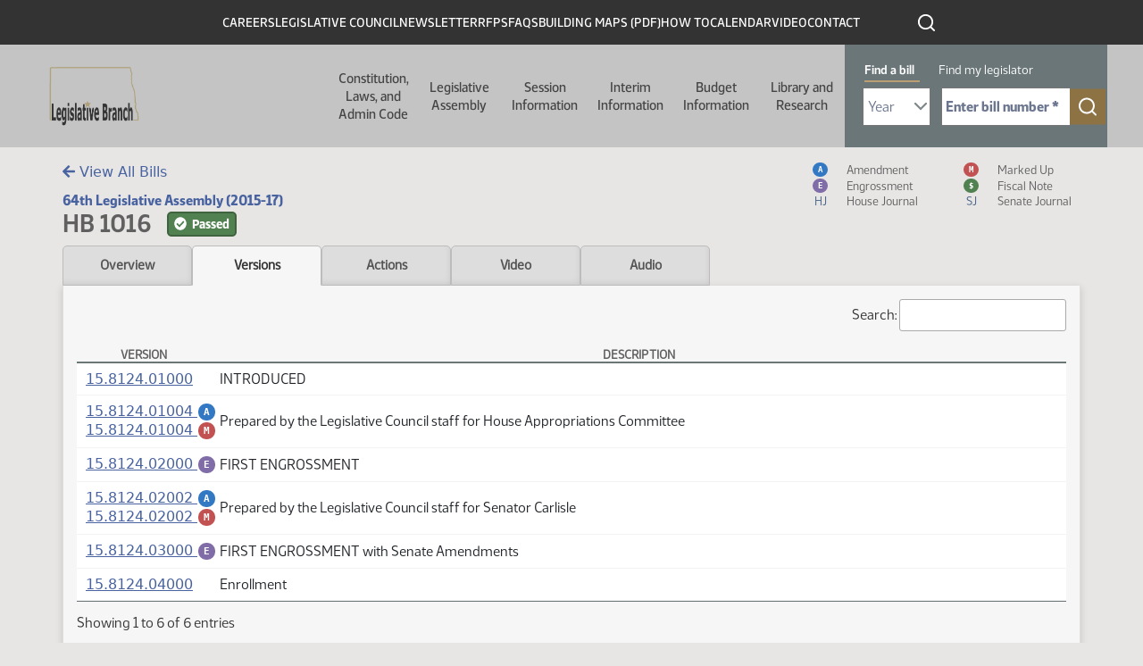

--- FILE ---
content_type: text/html; charset=UTF-8
request_url: https://ndlegis.gov/assembly/64-2015/regular/bill-index/bi1016.html
body_size: 76443
content:
<html lang="en" dir="ltr" class="h-100">
  <head>
    <!--
    /**
    * @license
    * MyFonts Webfont Build ID 587915
    *
    * The fonts listed in this notice are subject to the End User License
    * Agreement(s) entered into by the website owner. All other parties are
    * explicitly restricted from using the Licensed Webfonts(s).
    *
    * You may obtain a valid license from one of MyFonts official sites.
    * http://www.fonts.com
    * http://www.myfonts.com
    * http://www.linotype.com
    *
    */
    -->
    <link rel="stylesheet" type="text/css" href="/themes/custom/legis_nd/fonts/MyFontsWebfontsKit.css">
    <link rel="stylesheet" media="all" href="/sites/default/files/css/css_Dqq_6KSdEgjRbAixR2FgAxHFQhICMaYdKnp0caz-Prg.css?delta=0&amp;language=en&amp;theme=legis_nd&amp;include=[base64]">
<link rel="stylesheet" media="all" href="/sites/default/files/css/css_LQV3RbKBPJVZDW2J2FY0-BaQCZcHICALDFttnaWsXJ8.css?delta=1&amp;language=en&amp;theme=legis_nd&amp;include=[base64]">
<link rel="stylesheet" media="all" href="https://cdn.jsdelivr.net/npm/accordion-js@3/dist/accordion.min.css">
<link rel="stylesheet" media="all" href="/sites/default/files/css/css_bGbDltLAK7kj_1McKnfOoR6SOYOH6BIV1r_KFYEBNVE.css?delta=3&amp;language=en&amp;theme=legis_nd&amp;include=[base64]">
<link rel="stylesheet" media="all" href="/sites/default/files/css/css_U4duOISQsL3cZbApgp0U99wWjH97RtzSSQlIGmx2oa8.css?delta=4&amp;language=en&amp;theme=legis_nd&amp;include=[base64]">

    
    <meta charset="utf-8">
<noscript><style>form.antibot * :not(.antibot-message) { display: none !important; }</style>
</noscript>


<meta name="Generator" content="Drupal 10 (https://www.drupal.org)">
<meta name="MobileOptimized" content="width">
<meta name="HandheldFriendly" content="true">
<meta name="viewport" content="width=device-width, initial-scale=1.0">
<link rel="icon" href="/sites/default/files/favicon_0_0.ico" type="image/vnd.microsoft.icon">
<link rel="canonical" href="https://ndlegis.gov/content/application-template">
<link rel="shortlink" href="https://ndlegis.gov/node/41758">


    <title>HB 1016 - Versions | North Dakota Legislative Branch</title>
    <link rel="canonical" href="https://ndlegis.govassembly/64-2015/regular/bill-index/bi1016.html">
    <meta property="og:title" content= "HB 1016 - Versions"/>
    <meta property="og:type" content="article" />
    <meta property="og:url" content= "https://ndlegis.govassembly/64-2015/regular/bill-index/bi1016.html" />
    <meta property="og:description" content = "A list of versions regarding HB 1016" />
    
            <meta property="og:image" content="https://ndlegis.gov/sites/default/files/inline-images/nd-legis-og.png" />
            <meta property="og:image:alt" content="Image of the Legislative Council Logo" />
        

    





    
  <script src="/sites/default/files/hotjar/hotjar.script.js?0"></script>
<script type="application/json" data-drupal-selector="drupal-settings-json">{"path":{"baseUrl":"\/","pathPrefix":"","currentPath":"node\/41758","currentPathIsAdmin":false,"isFront":false,"currentLanguage":"en"},"pluralDelimiter":"\u0003","suppressDeprecationErrors":true,"gtag":{"tagId":"","consentMode":false,"otherIds":[],"events":[],"additionalConfigInfo":[]},"ajaxPageState":{"libraries":"[base64]","theme":"legis_nd","theme_token":null},"ajaxTrustedUrl":[],"gtm":{"tagId":null,"settings":{"data_layer":"dataLayer","include_classes":false,"allowlist_classes":"google\nnonGooglePixels\nnonGoogleScripts\nnonGoogleIframes","blocklist_classes":"customScripts\ncustomPixels","include_environment":false,"environment_id":"","environment_token":""},"tagIds":["GTM-T47XKTC"]},"data":{"extlink":{"extTarget":true,"extTargetAppendNewWindowDisplay":true,"extTargetAppendNewWindowLabel":"(opens in a new window)","extTargetNoOverride":false,"extNofollow":false,"extTitleNoOverride":false,"extNoreferrer":true,"extFollowNoOverride":false,"extClass":"ext","extLabel":"(link is external)","extImgClass":false,"extSubdomains":true,"extExclude":"","extInclude":"","extCssExclude":"","extCssInclude":"","extCssExplicit":"","extAlert":true,"extAlertText":"You are now leaving this website and entering an external site created, operated, and maintained by another organization.","extHideIcons":false,"mailtoClass":"mailto","telClass":"","mailtoLabel":"(link sends email)","telLabel":"(link is a phone number)","extUseFontAwesome":false,"extIconPlacement":"append","extPreventOrphan":false,"extFaLinkClasses":"fa fa-external-link","extFaMailtoClasses":"fa fa-envelope-o","extAdditionalLinkClasses":"","extAdditionalMailtoClasses":"","extAdditionalTelClasses":"","extFaTelClasses":"fa fa-phone","allowedDomains":[],"extExcludeNoreferrer":""}},"dmbNotificationEntities":{"11":{"content":"\u003Cdiv class=\u0022dmb-notification\u0022 dmb-notification-id=\u002211\u0022 dmb-cookie-expiration=\u0022365\u0022 dmb-auto-dismiss=\u00220\u0022 dmb-dismiss-time=\u002215\u0022\u003E\u003Cdiv class=\u0022dmb-notification-content\u0022\u003E\n      \u003Cdiv class=\u0022field field--name-field-p-content field--type-entity-reference-revisions field--label-hidden field__items\u0022\u003E\n              \u003Cdiv class=\u0022field__item\u0022\u003E  \u003Cdiv class=\u0022paragraph paragraph--type--wysiwyg paragraph--view-mode--default\u0022\u003E\n          \n            \u003Cdiv class=\u0022clearfix text-formatted field field--name-field-wysiwgy-text-area field--type-text-with-summary field--label-hidden field__item\u0022\u003E\u003Cp\u003E\u003Cstrong\u003EWe\u0027re expanding! Now hiring several staff positions. Click on \u0022CAREERS\u0022 above to view postings.\u003C\/strong\u003E\u003C\/p\u003E\n\u003C\/div\u003E\n      \n      \u003C\/div\u003E\n\u003C\/div\u003E\n          \u003C\/div\u003E\n  \u003C\/div\u003E\n\u003Ca href=\u0022\u0022 class=\u0022close-dmb-notification\u0022\u003EClose notification\u003C\/a\u003E\u003C\/div\u003E\n","startTime":"2025-07-07T20:00:00+00:00","endTime":"2026-12-31T18:00:00+00:00","contentTypes":[],"sitewide":"1","pathLimit":[],"excluded":[],"id":"11"}},"dmbNotifications":{"dmb-notifications-ajax-wrapper":{"notificationWrapper":".dmb-notifications-ajax-wrapper","contentType":"page_with_view","contentPath":"\/content\/application-template","notificationType":""}},"user":{"uid":0,"permissionsHash":"df6389d2f7049f9a37366ab360a3dfa260def5aa995498caad2653c350120dc7"}}</script>
<script src="/sites/default/files/js/js_8KE6XhPbQw0jvp7CTOJEChOz0MT8_7k617rZ1MND6lc.js?scope=header&amp;delta=0&amp;language=en&amp;theme=legis_nd&amp;include=eJx1jVEKAjEMRC_Ubn-8T0m3IWRNm9JE2L29K4qi4M8wb3gwRdXNJ4xLKu8aN4sCjuahsjU24yKYG5oBYS4w05894O7C_ZrqvA2Q5YWBVOk0HSjRGb-8wAb799iCILHlXhOMIUeEdcXn4aPqrKz945BoAYnmx_lHdyS5U0M"></script>
<script src="/modules/contrib/google_tag/js/gtag.js?t96kzb"></script>
<script src="/modules/contrib/google_tag/js/gtm.js?t96kzb"></script>

  

            <link rel="stylesheet" href="/sites/default/files/static/bootstrap-5.1.3/css/bootstrap.css"/>
          <link rel="stylesheet" href="/sites/default/files/static/img/fontawesome/fontawesome-free-5.15.4-web/css/all.min.css"/>
          <link rel="stylesheet" href="/sites/default/files/static/datatables/dataTables.min.css"/>
          <link rel="stylesheet" href="/sites/default/files/static/css/static.css"/>

          <script src="/sites/default/files/static/js/jquery-3.6.0.min.js" type="text/javascript" charset="utf-8"></script>
            <script src="/sites/default/files/static/js/moment.min.js" type="text/javascript" charset="utf-8"></script>
          <script src="/sites/default/files/static/bootstrap-5.1.3/js/popper.min.js" type="text/javascript" charset="utf-8"></script>
          <script src="/sites/default/files/static/bootstrap-5.1.3/js/bootstrap.bundle.min.js" type="text/javascript" charset="utf-8"></script>
          <script src="/sites/default/files/static/img/fontawesome/fontawesome-free-5.15.4-web/js/all.min.js" type="text/javascript" charset="utf-8"></script>
          <script src="/sites/default/files/static/datatables/dataTables.min.js" type="text/javascript" charset="utf-8"></script>
          <script src="/sites/default/files/static/js/static.js" type="text/javascript" charset="utf-8"></script>
            <script>
                    var testimonyDeadline = '';
                    $(document).ready(function() {
                        // Set links on tabs and include search query on index link
                        var query = window.location.search.substring(1);
                        if (query) {
                            query = '?' + query;
                        }
                        $('#index-link').attr('href', $('#index-link').attr('href') + query + '#' + 1016);
                          $('.tab').each(function() {
                              var href = $(this).attr('href') + query;
                              $(this).attr('href', href);
                          });

                        initShowMore();
                        
                        // Hide header title/top bread crumbs
                        $('.region-breadcrumb').addClass('hide');

                        // Determine if testimony alert badge should be shown on Hearings tab
                        if (testimonyDeadline && $('#testimony-alert-badge').length > 0) {
                            var now = moment();
                            var deadline = moment(testimonyDeadline, "YYYY-MM-DD hh:mm");
                            if (deadline && now < deadline) {
                                $('#testimony-alert-badge').removeClass('hide');
                            }
                        }
                    });
                </script>

            

        </head>
  <body class="dmb-notification content-application-template path-node page-node-type-page-with-view   d-flex flex-column h-100">
        <a href="#main-content" class="visually-hidden focusable skip-link">
      Skip to main content
    </a>
    <noscript><iframe src="https://www.googletagmanager.com/ns.html?id=GTM-T47XKTC" height="0" width="0" style="display:none;visibility:hidden"></iframe></noscript>
      <div class="dialog-off-canvas-main-canvas d-flex flex-column h-100" data-off-canvas-main-canvas>
    

<a href="#main-content" class="visually-hidden focusable skip-link">
  Skip to main content
</a>

<header id="legis-site-header" aria-label="North Dakota State Legislature site header">
  <div class="container">
      <div class="region region-header">
    


<nav role="navigation" aria-labelledby="block-menu-header-1605643733-menu" id="block-header" class="block block-menu navigation menu--menu-header">
  

              <h2 id="block-menu-header-1605643733-menu" class="visually-hidden">Header</h2>

  
  
              <ul class="nav navbar-nav">
              
            
      <li class="nav-item">
        <a href="/careers" class="nav-link" data-drupal-link-system-path="careers">Careers</a>
              </li>
          
            
      <li class="nav-item">
        <a href="/legislative-council" class="nav-link" data-drupal-link-system-path="legislative-council">Legislative Council</a>
              </li>
          
            
      <li class="nav-item">
        <a href="/council-newsletter" class="nav-link" data-drupal-link-system-path="node/49732">Newsletter</a>
              </li>
          
            
      <li class="nav-item">
        <a href="/rfps" class="nav-link" data-drupal-link-system-path="rfps">RFPs</a>
              </li>
          
            
      <li class="nav-item">
        <a href="/faq" class="nav-link" data-drupal-link-system-path="faq">FAQs</a>
              </li>
          
            
      <li class="nav-item">
        <a href="/sites/default/files/resource/miscellaneous/capitolbuildingmap_1.pdf" class="nav-link">Building Maps (PDF)</a>
              </li>
          
            
      <li class="nav-item">
        <a href="/how-to" class="nav-link" data-drupal-link-system-path="node/49819">How To</a>
              </li>
          
            
      <li class="nav-item">
        <a href="/calendar" class="nav-link" data-drupal-link-system-path="calendar">Calendar</a>
              </li>
          
            
      <li class="nav-item">
        <a href="https://video.ndlegis.gov/" class="nav-link">Video</a>
              </li>
          
            
      <li class="nav-item">
        <a href="/contact-us" class="nav-link" data-drupal-link-system-path="node/41369">Contact</a>
              </li>
        </ul>
  


</nav>

<div id="block-topblackheaderbarsearchicon" class="block block-block-content block-block-content06716f38-ae21-47b4-9271-4948f7d77105">
  
    
      
            <div class="clearfix text-formatted field field--name-body field--type-text-with-summary field--label-hidden field__item"><a href="/search" outline: solid><img class="icon icon-search-white" src="/themes/custom/legis_nd/images/ico-search-white.svg" alt="click to search this site"></a></div>
      
  </div>

  </div>

  </div>

    <nav class="navbar navbar-expand-lg   " aria-labelledby="main-header-with-search" id="main-header-with-search">
    <div class="container-fluid m-0 p-0 row mx-auto">
      <div class="col-auto p-0">
        <div class="region region-nav-branding">
    <div id="block-legis-nd-branding" class="block block-system block-system-branding-block">
  
    
  <div class="navbar-brand d-flex align-items-center">

    <a href="/" title="Home" rel="home" class="site-logo d-block">
    <img src="/sites/default/files/nd-legis-logo.png" alt="Home">
  </a>
  
  <div>
    
      </div>
</div>
</div>

  </div>

      </div>

      <div class="col-3 col-md-auto">
        <button class="navbar-toggler collapsed" type="button" data-toggle="collapse" data-target="#navbarSupportedContent" aria-controls="navbarSupportedContent" aria-expanded="false" aria-label="Toggle navigation">
          <span class="navbar-toggler-icon"></span>
        </button>
      </div>

      <div class="collapse navbar-collapse col-12 col-md-auto p-0 justify-content-end" id="navbarSupportedContent">
        <div class="nav-wrapper">
          <div class="container">
              <div class="region region-nav-main">
    


<nav role="navigation" aria-labelledby="block-main-1412436324-menu" id="block-legis-nd-main-menu" class="block block-menu navigation menu--main">
  

              <h2 id="block-main-1412436324-menu" class="visually-hidden">Main navigation</h2>

  
  

  <ul data-region="nav_main" class="menu menu-- nav navbar-nav">
                <li class="offset-left-50 parent width-half expanded dropdown">
        <button href="" class="dropdown-toggle" data-toggle="dropdown" aria-haspopup="true" aria-controls="dropdown-menu-1">Constitution, Laws, and Admin Code <span class="caret"></span></button>
        
                  <div id="dropdown-menu-1" class="dropdown-menu dropdown-fullwidth" role="menu">
            
  
    <div class="menu_link_content menu-link-contentmain view-mode-default menu-dropdown menu-dropdown-0 menu-type-default">
              

  <div class="layout layout--twocol-section layout--twocol-section--50-50 row">

                                      <div class="layout__region layout__region--first order-2 order-lg-1" role="complementary" aria-labelledby="comp-title-752244588">
          <h2 id="comp-title-752244588" class="visually-hidden">
            Related resources for this section comp-title-752244588
          </h2>
          


<nav role="navigation" aria-labelledby="block-main-700856759-menu" class="hide-parent block block-menu navigation menu--main">
  

              <h2 id="block-main-700856759-menu" class="visually-hidden">Constitution Left Column</h2>

  
  

  <ul class="menu menu-- nav navbar-nav">
                <li>
        <a href="/constitution">Constitution <span class="caret"></span></a>

        
              </li>
                <li>
        <a href="/general-information/north-dakota-century-code/index.html">Century Code <span class="caret"></span></a>

        
              </li>
                <li>
        <a href="/legislative-histories/session-laws">Session Laws <span class="caret"></span></a>

        
              </li>
      </ul>


</nav>


        </div>
          
                      <div class="layout__region layout__region--second order-1 order-lg-2">
          


<nav role="navigation" aria-labelledby="block-main-1780045439-menu" class="hide-parent block block-menu navigation menu--main">
  

              <h2 id="block-main-1780045439-menu" class="visually-hidden">Constitution Right Column</h2>

  
  

  <ul class="menu menu-- nav navbar-nav">
                <li>
        <a href="/agency-rules/north-dakota-administrative-code/index.html">Administrative Code <span class="caret"></span></a>

        
              </li>
                <li>
        <a href="/administrative-rules-supplements">Administrative Rules Supplements <span class="caret"></span></a>

        
              </li>
                <li>
        <a href="/files/resource/miscellaneous/adminrulesdraftingmanual.pdf">Administrative Rules Drafting Manual <span class="caret"></span></a>

        
              </li>
                <li>
        <a href="https://attorneygeneral.nd.gov/attorney-generals-office/manuals-for-state-and-local-government-agencies/">Attorney General's Administrative Manual (External Site) <span class="caret"></span></a>

        
              </li>
      </ul>


</nav>


        </div>
          
  </div>

      </div>




          </div>
              </li>
                <li class="parent width-full offset-left-272 expanded dropdown">
        <button href="" class="dropdown-toggle" data-toggle="dropdown" aria-haspopup="true" aria-controls="dropdown-menu-2">Legislative Assembly <span class="caret"></span></button>
        
                  <div id="dropdown-menu-2" class="dropdown-menu dropdown-fullwidth" role="menu">
            
  
    <div class="menu_link_content menu-link-contentmain view-mode-default menu-dropdown menu-dropdown-0 menu-type-default">
                <div class="layout layout--threecol-section layout--threecol-section--33-34-33">

          <div class="layout__region layout__region--first">
        


<nav role="navigation" aria-labelledby="block-main-368340905-menu" class="block block-menu navigation menu--main">
  

        <h2 id="block-main-368340905-menu">Current Legislator Information</h2>

  
  

  <ul class="menu menu-- nav navbar-nav">
                <li>
        <a href="/assembly/69-2025/regular/members">Members <span class="caret"></span></a>

        
              </li>
                <li>
        <a href="/districts/2025-2032">Legislative Districts <span class="caret"></span></a>

        
              </li>
      </ul>


</nav>




<nav role="navigation" aria-labelledby="block-main-1432421109-menu" class="block block-menu navigation menu--main">
  

        <h2 id="block-main-1432421109-menu">Historical Legislator Information</h2>

  
  

  <ul class="menu menu-- nav navbar-nav">
                <li>
        <a href="/biographies">Members <span class="caret"></span></a>

        
              </li>
                <li>
        <a href="/districts">Legislative Districts <span class="caret"></span></a>

        
              </li>
      </ul>


</nav>


      </div>
    
          <div class="layout__region layout__region--second">
        


<nav role="navigation" aria-labelledby="block-main-1165645729-menu" class="block block-menu navigation menu--main">
  

        <h2 id="block-main-1165645729-menu">Contact Information</h2>

  
  

  <ul class="menu menu-- nav navbar-nav">
                <li>
        <a href="/legend/constituent/views/public/contact_legislator/">Constituent Views <span class="caret"></span></a>

        
              </li>
                <li>
        <a href="/legend/constituent/districts/public/find_my_legislator/">Find My Legislator <span class="caret"></span></a>

        
              </li>
                <li>
        <a href="/sites/default/files/resource/contact-my-legislators/2025senateroster.pdf">Senators <span class="caret"></span></a>

        
              </li>
                <li>
        <a href="/sites/default/files/resource/contact-my-legislators/2025houseroster.pdf">Representatives <span class="caret"></span></a>

        
              </li>
                <li>
        <a href="/legislator-photo-request">Legislator Photo Request Form <span class="caret"></span></a>

        
              </li>
      </ul>


</nav>


      </div>
    
          <div class="layout__region layout__region--third">
        


<nav role="navigation" aria-labelledby="block-main-1873404932-menu" class="block block-menu navigation menu--main">
  

        <h2 id="block-main-1873404932-menu">Other Assemblies</h2>

  
  

  <ul class="menu menu-- nav navbar-nav">
                <li>
        <a href="/assembly/70-2027/regular">2027-28 (70th) (Next) <span class="caret"></span></a>

        
              </li>
                <li>
        <a href="/assembly/69-2025/regular">2025-26 (69th) (Current) <span class="caret"></span></a>

        
              </li>
                <li>
        <a href="/assembly/68-2023/regular">2023-24 (68th) <span class="caret"></span></a>

        
              </li>
                <li>
        <a href="/assembly/67-2021/regular">2021-22 (67th) <span class="caret"></span></a>

        
              </li>
                <li>
        <a href="/assembly/66-2019/regular">2019-20 (66th) <span class="caret"></span></a>

        
              </li>
                <li>
        <a href="/assembly/65-2017/regular">2017-18 (65th) <span class="caret"></span></a>

        
              </li>
                <li>
        <a href="/assembly/64-2015/regular">2015-16 (64th) <span class="caret"></span></a>

        
              </li>
                <li>
        <a href="/assembly/63-2013/regular">2013-14 (63rd) <span class="caret"></span></a>

        
              </li>
                <li>
        <a href="/assembly/62-2011/regular">2011-12 (62nd) <span class="caret"></span></a>

        
              </li>
                <li>
        <a href="/assembly/61-2009/regular">2009-10 (61st) <span class="caret"></span></a>

        
              </li>
                <li>
        <a href="/assembly">All Assemblies <span class="caret"></span></a>

        
              </li>
      </ul>


</nav>


      </div>
    
  </div>
  <div class="layout layout--onecol">
    <div>
      
    </div>
  </div>

      </div>




          </div>
              </li>
                <li class="parent width-full offset-left-394 expanded dropdown">
        <button href="" class="dropdown-toggle" data-toggle="dropdown" aria-haspopup="true" aria-controls="dropdown-menu-3">Session Information <span class="caret"></span></button>
        
                  <div id="dropdown-menu-3" class="dropdown-menu dropdown-fullwidth" role="menu">
            
  
    <div class="menu_link_content menu-link-contentmain view-mode-default menu-dropdown menu-dropdown-0 menu-type-default">
                <div class="layout layout--threecol-section layout--threecol-section--33-34-33">

          <div class="layout__region layout__region--first">
        


<nav role="navigation" aria-labelledby="block-main-604507647-menu" class="block block-menu navigation menu--main">
  

        <h2 id="block-main-604507647-menu">Session Home</h2>

  
  

  <ul class="menu menu-- nav navbar-nav">
                <li>
        <a href="/assembly/69-2025/regular">69th Legislative Assembly - Regular Session <span class="caret"></span></a>

        
              </li>
                <li>
        <a href="/assembly/69-2025/special">69th Legislative Assembly - Special Session <span class="caret"></span></a>

        
              </li>
      </ul>


</nav>




<nav role="navigation" aria-labelledby="block-main-71990694-menu" class="block block-menu navigation menu--main">
  

        <h2 id="block-main-71990694-menu">Orientation and Organization</h2>

  
  

  <ul class="menu menu-- nav navbar-nav">
                <li>
        <a href="/sites/default/files/resource/69-2025/miscellaneous/organizational-session-agenda.pdf">Organizational Session Agenda <span class="caret"></span></a>

        
              </li>
                <li>
        <a href="/sites/default/files/resource/69-2025/miscellaneous/employee-orientation-agenda.pdf">Employee Orientation Agenda <span class="caret"></span></a>

        
              </li>
      </ul>


</nav>




<nav role="navigation" aria-labelledby="block-main-169759135-menu" class="block block-menu navigation menu--main">
  

        <h2 id="block-main-169759135-menu">Session Information</h2>

  
  

  <ul class="menu menu-- nav navbar-nav">
                <li>
        <a href="/sites/default/files/resource/70-2027/legislative-deadlines/2027-legislative-deadlines.pdf">Deadlines <span class="caret"></span></a>

        
              </li>
                <li>
        <a href="/sites/default/files/resource/69-2025/legislative-rules/rules25a.pdf">Rules - Regular Session <span class="caret"></span></a>

        
              </li>
                <li>
        <a href="/sites/default/files/resource/69-2025/miscellaneous/ssrules25a.pdf">Rules - Special Session <span class="caret"></span></a>

        
              </li>
                <li>
        <a href="/sites/default/files/resource/68-2023/miscellaneous/23.9424.01000.pdf">Ethics <span class="caret"></span></a>

        
              </li>
                <li>
        <a href="/order-of-business">Order of Business <span class="caret"></span></a>

        
              </li>
                <li>
        <a href="/workplace-harassment-policy">Workplace Harassment Policy <span class="caret"></span></a>

        
              </li>
                <li>
        <a href="/sites/default/files/resource/69-2025/miscellaneous/executive-order-2025-09-special-session.pdf">Special Session - Executive Order <span class="caret"></span></a>

        
              </li>
                <li>
        <a href="/sites/default/files/resource/69-2025/miscellaneous/house-tentative-agenda-012126.pdf">Special Session - House - 1st Day Agenda <span class="caret"></span></a>

        
              </li>
                <li>
        <a href="/sites/default/files/resource/69-2025/miscellaneous/senate-tentative-agenda-012126.pdf">Special Session - Senate - 1st Day Agenda <span class="caret"></span></a>

        
              </li>
                <li>
        <a href="/assembly/69-2025/special/bills-submitted-legislative-management-2026-special-session">Bills Submitted to the Legislative Management for the 2026 Special Session <span class="caret"></span></a>

        
              </li>
      </ul>


</nav>




<nav role="navigation" aria-labelledby="block-main-796753724-menu" class="block block-menu navigation menu--main">
  

        <h2 id="block-main-796753724-menu">Presession Information</h2>

  
  

  <ul class="menu menu-- nav navbar-nav">
                <li>
        <a href="/sites/default/files/resource/committee-memorandum/25.9280.01000.pdf">Recommendation of the ND Uniform Laws Commission <span class="caret"></span></a>

        
              </li>
                <li>
        <a href="/sites/default/files/resource/69-2025/miscellaneous/prefiled-list.pdf">Prefiled Bills <span class="caret"></span></a>

        
              </li>
                <li>
        <a href="/legislative-drafting-manual">Legislative Drafting Manual <span class="caret"></span></a>

        
              </li>
      </ul>


</nav>


      </div>
    
          <div class="layout__region layout__region--second">
        


<nav role="navigation" aria-labelledby="block-main-1858754033-menu" class="block block-menu navigation menu--main">
  

        <h2 id="block-main-1858754033-menu">Bill Information</h2>

  
  

  <ul class="menu menu-- nav navbar-nav">
                <li>
        <a href="/assembly/69-2025/regular/subject-index/major-topic.html">Major Topic Index - Regular Session <span class="caret"></span></a>

        
              </li>
                <li>
        <a href="/assembly/69-2025/special/subject-index/major-topic.html">Major Topic Index - Special Session <span class="caret"></span></a>

        
              </li>
                <li>
        <a href="/assembly/69-2025/regular/documents/bill-download.html">Measure Directory - Regular Session <span class="caret"></span></a>

        
              </li>
                <li>
        <a href="/assembly/69-2025/special/documents/bill-download.html">Measure Directory - Special Session <span class="caret"></span></a>

        
              </li>
                <li>
        <a href="/legislative-bill-tracking-system">Bill Tracking System <span class="caret"></span></a>

        
              </li>
                <li>
        <a href="/assembly/69-2025/bill-index.html">Bills and Resolutions <span class="caret"></span></a>

        
              </li>
                <li>
        <a href="/assembly/69-2025/bill-index.html?session-type=Special">Bills and Resolutions - Special Session <span class="caret"></span></a>

        
              </li>
                <li>
        <a href="/assembly/69-2025/regular/journals/journal-index.html">Journals - Regular Session <span class="caret"></span></a>

        
              </li>
                <li>
        <a href="/assembly/69-2025/special/journals/journal-index.html">Journals - Special Session <span class="caret"></span></a>

        
              </li>
                <li>
        <a href="/assembly/69-2025/regular/journals/floor_introductions.html">Bills Introduced on the Floor - Regular Session <span class="caret"></span></a>

        
              </li>
                <li>
        <a href="/assembly/69-2025/special/journals/floor_introductions.html">Bills Introduced on the Floor - Special Session <span class="caret"></span></a>

        
              </li>
      </ul>


</nav>




<nav role="navigation" aria-labelledby="block-main-918896295-menu" class="block block-menu navigation menu--main">
  

        <h2 id="block-main-918896295-menu">Postsession Information</h2>

  
  

  <ul class="menu menu-- nav navbar-nav">
                <li>
        <a href="/sites/default/files/resource/68-2023/final-bill-status/2023finalbillstatus.pdf">Final Bill Status <span class="caret"></span></a>

        
              </li>
                <li>
        <a href="/sites/default/files/resource/69-2025/effective-dates-legislation/effective-dates-2025-legislation.pdf">Effective Dates of Legislation <span class="caret"></span></a>

        
              </li>
                <li>
        <a href="/assembly/69-2025/regular/2025-session-laws">Session Laws <span class="caret"></span></a>

        
              </li>
                <li>
        <a href="/files/resource/title-summaries/2023-title-summaries.pdf">Title Summaries <span class="caret"></span></a>

        
              </li>
                <li>
        <a href="/research-center/history">Bill Histories <span class="caret"></span></a>

        
              </li>
      </ul>


</nav>


      </div>
    
          <div class="layout__region layout__region--third">
        


<nav role="navigation" aria-labelledby="block-main-402203418-menu" class="block block-menu navigation menu--main">
  

        <h2 id="block-main-402203418-menu">Calendar &amp; Hearing Schedules</h2>

  
  

  <ul class="menu menu-- nav navbar-nav">
                <li>
        <a href="/legend/chamber_calendar/view/?chamber=H">House Floor <span class="caret"></span></a>

        
              </li>
                <li>
        <a href="/legend/chamber_calendar/view/?chamber=S">Senate Floor <span class="caret"></span></a>

        
              </li>
                <li>
        <a href="/assembly/69-2025/committee-hearings/hearing-index.html">Standing Committee Hearings - Regular Session <span class="caret"></span></a>

        
              </li>
                <li>
        <a href="/legend/committee/hearings/public-schedule/">Standing Committee Hearings - Special Session <span class="caret"></span></a>

        
              </li>
                <li>
        <a href="/assembly/69-2025/regular/calendar-reports/calendar-reports.html">Printable Daily Calendars - Regular Session <span class="caret"></span></a>

        
              </li>
                <li>
        <a href="/assembly/69-2025/special/calendar-reports/calendar-reports.html">Printable Daily Calendars - Special Session <span class="caret"></span></a>

        
              </li>
      </ul>


</nav>




<nav role="navigation" aria-labelledby="block-main-1118696963-menu" class="block block-menu navigation menu--main">
  

        <h2 id="block-main-1118696963-menu">Committees</h2>

  
  

  <ul class="menu menu-- nav navbar-nav">
                <li>
        <a href="/assembly/69-2025/committees">Regular Session <span class="caret"></span></a>

        
              </li>
                <li>
        <a href="/assembly/69-2025/special-committees">Special Session <span class="caret"></span></a>

        
              </li>
                <li>
        <a href="/assembly/69-2025/committees/interim">Interim <span class="caret"></span></a>

        
              </li>
                <li>
        <a href="/assembly/69-2025/regular/north-dakota-statutory-committees-contain-legislative-members">Statutory <span class="caret"></span></a>

        
              </li>
                <li>
        <a href="/assembly/69-2025/regular/committee-information/committee-inventory.html">Bills by Committee - Regular Session <span class="caret"></span></a>

        
              </li>
                <li>
        <a href="/assembly/69-2025/special/committee-information/committee-inventory.html">Bills by Committee - Special Session <span class="caret"></span></a>

        
              </li>
      </ul>


</nav>




<nav role="navigation" aria-labelledby="block-main-175752464-menu" class="block block-menu navigation menu--main">
  

        <h2 id="block-main-175752464-menu">Legislator Information</h2>

  
  

  <ul class="menu menu-- nav navbar-nav">
                <li>
        <a href="/assembly/69-2025/regular/members">Legislators - Regular Session <span class="caret"></span></a>

        
              </li>
                <li>
        <a href="/assembly/69-2025/special/members">Legislators - Special Session <span class="caret"></span></a>

        
              </li>
                <li>
        <a href="/assembly/69-2025/regular/sponsor-inquiry/index.html">Bill Sponsors - Regular Session <span class="caret"></span></a>

        
              </li>
                <li>
        <a href="/assembly/69-2025/special/sponsor-inquiry/index.html">Bill Sponsors - Special Session <span class="caret"></span></a>

        
              </li>
                <li>
        <a href="/legend/chamber_calendar/roll_call/view/">Roll Call Votes <span class="caret"></span></a>

        
              </li>
                <li>
        <a href="/assembly/69-2025/regular/member-video/index.html">Legislator Video <span class="caret"></span></a>

        
              </li>
                <li>
        <a href="/assembly/69-2025/regular/member-video/conflict-of-interest.html">Standing Committee Hearing Conflict of Interest - Regular Session <span class="caret"></span></a>

        
              </li>
                <li>
        <a href="/assembly/69-2025/special/member-video/conflict-of-interest.html">Standing Committee Hearing Conflict of Interest - Special Session <span class="caret"></span></a>

        
              </li>
                <li>
        <a href="/assembly/69-2025/regular/journals/journal-conflicts.html">Floor Session Conflict of Interest - Regular Session <span class="caret"></span></a>

        
              </li>
                <li>
        <a href="/assembly/69-2025/special/journals/journal-conflicts.html">Floor Session Conflict of Interest - Special Session <span class="caret"></span></a>

        
              </li>
      </ul>


</nav>


      </div>
    
  </div>
  <div class="layout layout--onecol">
    <div>
      
    </div>
  </div>

      </div>




          </div>
              </li>
                <li class="width-full offset-left-516 parent expanded dropdown">
        <button href="" class="dropdown-toggle" data-toggle="dropdown" aria-haspopup="true" aria-controls="dropdown-menu-4">Interim Information <span class="caret"></span></button>
        
                  <div id="dropdown-menu-4" class="dropdown-menu dropdown-fullwidth" role="menu">
            
  
    <div class="menu_link_content menu-link-contentmain view-mode-default menu-dropdown menu-dropdown-0 menu-type-default">
              

  <div class="layout layout--twocol-section layout--twocol-section--67-33 row">

                                      <div class="layout__region layout__region--first order-2 order-lg-1" role="complementary" aria-labelledby="comp-title-2073059043">
          <h2 id="comp-title-2073059043" class="visually-hidden">
            Related resources for this section comp-title-2073059043
          </h2>
          


<nav role="navigation" aria-labelledby="block-main-1043017609-menu" class="block block-menu navigation menu--main">
  

        <h2 id="block-main-1043017609-menu">Interim Information</h2>

  
  

  <ul class="menu menu-- nav navbar-nav">
                <li>
        <a href="/assembly/69-2025/committees/interim/administrative-rules-committee">Administrative Rules Committee <span class="caret"></span></a>

        
              </li>
                <li>
        <a href="/assembly/69-2025/committees/interim/advanced-nuclear-energy-committee">Advanced Nuclear Energy Committee <span class="caret"></span></a>

        
              </li>
                <li>
        <a href="/assembly/69-2025/committees/interim/agriculture-and-water-management-committee">Agriculture and Water Management Committee <span class="caret"></span></a>

        
              </li>
                <li>
        <a href="/assembly/69-2025/committees/interim/budget-section">Budget Section <span class="caret"></span></a>

        
              </li>
                <li>
        <a href="/assembly/69-2025/committees/interim/budget-section-education-and-environment-division">Budget Section - Education and Environment Division <span class="caret"></span></a>

        
              </li>
                <li>
        <a href="/assembly/69-2025/committees/interim/budget-section-government-operations-division">Budget Section - Government Operations Division <span class="caret"></span></a>

        
              </li>
                <li>
        <a href="/assembly/69-2025/committees/interim/budget-section-human-resources-division">Budget Section - Human Resources Division <span class="caret"></span></a>

        
              </li>
                <li>
        <a href="/assembly/69-2025/committees/interim/budget-section-leadership-division">Budget Section - Leadership Division <span class="caret"></span></a>

        
              </li>
                <li>
        <a href="/assembly/69-2025/committees/interim/child-custody-review-task-force">Child Custody Review Task Force <span class="caret"></span></a>

        
              </li>
                <li>
        <a href="/assembly/69-2025/committees/interim/education-committee">Education Committee <span class="caret"></span></a>

        
              </li>
                <li>
        <a href="/assembly/69-2025/committees/interim/emergency-response-services-committee">Emergency Response Services Committee <span class="caret"></span></a>

        
              </li>
                <li>
        <a href="/assembly/69-2025/committees/interim/employee-benefits-programs-committee">Employee Benefits Programs Committee <span class="caret"></span></a>

        
              </li>
                <li>
        <a href="/assembly/69-2025/committees/interim/energy-development-and-transmission-committee">Energy Development and Transmission Committee <span class="caret"></span></a>

        
              </li>
                <li>
        <a href="/assembly/69-2025/committees/interim/government-finance-committee">Government Finance Committee <span class="caret"></span></a>

        
              </li>
                <li>
        <a href="/assembly/69-2025/committees/interim/government-finance-regional-jail-study-subcommittee">Government Finance - Regional Jail Study Subcommittee <span class="caret"></span></a>

        
              </li>
                <li>
        <a href="/assembly/69-2025/committees/interim/government-finance-transportation-study-subcommittee">Government Finance - Transportation Study Subcommittee <span class="caret"></span></a>

        
              </li>
                <li>
        <a href="/assembly/69-2025/committees/interim/health-care-committee">Health Care Committee <span class="caret"></span></a>

        
              </li>
                <li>
        <a href="/assembly/69-2025/committees/interim/higher-education-funding-review-committee">Higher Education Funding Review Committee <span class="caret"></span></a>

        
              </li>
                <li>
        <a href="/assembly/69-2025/committees/interim/higher-education-institutions-committee">Higher Education Institutions Committee <span class="caret"></span></a>

        
              </li>
                <li>
        <a href="/assembly/69-2025/committees/interim/human-services-committee">Human Services Committee <span class="caret"></span></a>

        
              </li>
                <li>
        <a href="/assembly/69-2025/committees/interim/information-technology-committee">Information Technology Committee <span class="caret"></span></a>

        
              </li>
                <li>
        <a href="/assembly/69-2025/committees/interim/judiciary-committee">Judiciary Committee <span class="caret"></span></a>

        
              </li>
                <li>
        <a href="/assembly/69-2025/committees/interim/legacy-and-budget-stabilization-fund-advisory-board">Legacy and Budget Stabilization Fund Advisory Board <span class="caret"></span></a>

        
              </li>
                <li>
        <a href="/assembly/69-2025/committees/interim/legislative-audit-and-fiscal-review-committee">Legislative Audit and Fiscal Review Committee <span class="caret"></span></a>

        
              </li>
                <li>
        <a href="/assembly/69-2025/committees/interim/legislative-management">Legislative Management <span class="caret"></span></a>

        
              </li>
                <li>
        <a href="/assembly/69-2025/committees/interim/legislative-procedure-and-arrangements-committee">Legislative Procedure and Arrangements Committee <span class="caret"></span></a>

        
              </li>
                <li>
        <a href="/assembly/69-2025/committees/interim/legislative-task-force-government-efficiency">Legislative Task Force on Government Efficiency <span class="caret"></span></a>

        
              </li>
                <li>
        <a href="/assembly/69-2025/committees/interim/protection-and-victim-services-committee">Protection and Victim Services Committee <span class="caret"></span></a>

        
              </li>
                <li>
        <a href="/assembly/69-2025/committees/interim/rural-health-transformation-committee">Rural Health Transformation Committee <span class="caret"></span></a>

        
              </li>
                <li>
        <a href="/assembly/69-2025/committees/interim/special-education-funding-committee">Special Education Funding Committee <span class="caret"></span></a>

        
              </li>
                <li>
        <a href="/assembly/69-2025/committees/interim/tax-reform-and-relief-advisory-committee">Tax Reform and Relief Advisory Committee <span class="caret"></span></a>

        
              </li>
                <li>
        <a href="/assembly/69-2025/committees/interim/tribal-and-state-relations-committee">Tribal and State Relations Committee <span class="caret"></span></a>

        
              </li>
                <li>
        <a href="/assembly/69-2025/committees/interim/water-topics-overview-committee">Water Topics Overview Committee <span class="caret"></span></a>

        
              </li>
      </ul>


</nav>


        </div>
          
                      <div class="layout__region layout__region--second order-1 order-lg-2">
          


<nav role="navigation" aria-labelledby="block-main-1350944012-menu" class="block block-menu navigation menu--main">
  

        <h2 id="block-main-1350944012-menu">Additional Information</h2>

  
  

  <ul class="menu menu-- nav navbar-nav">
                <li>
        <a href="/sites/default/files/resource/69-2025/miscellaneous/2025-committee-structure.pdf">Committee Structure <span class="caret"></span></a>

        
              </li>
                <li>
        <a href="/sites/default/files/resource/69-2025/study-directives/27.9003.01000.pdf">Study Directives Under Consideration for the 2025-26 Interim <span class="caret"></span></a>

        
              </li>
                <li>
        <a href="/sites/default/files/resource/69-2025/study-directives/27.9003.02000.pdf">Study Directives Approved for the 2025-26 Interim <span class="caret"></span></a>

        
              </li>
      </ul>


</nav>




<nav role="navigation" aria-labelledby="block-main-842118926-menu" class="block block-menu navigation menu--main">
  

        <h2 id="block-main-842118926-menu">Interim Summaries</h2>

  
  

  <ul class="menu menu-- nav navbar-nav">
                <li>
        <a href="/assembly/69-2025/session-interim/committee-meeting-summary">Committee Meeting Summary <span class="caret"></span></a>

        
              </li>
                <li>
        <a href="/assembly/69-2025/session-interim/committee-memorandums">Committee Memorandums <span class="caret"></span></a>

        
              </li>
                <li>
        <a href="/assembly/69-2025/interim/interim-bill.html">Committee Bill Drafts <span class="caret"></span></a>

        
              </li>
                <li>
        <a href="/sites/default/files/resource/68-2023/legislative-management-final-reports/2025finalreport.pdf">Final Report <span class="caret"></span></a>

        
              </li>
      </ul>


</nav>




<nav role="navigation" aria-labelledby="block-main-97438401-menu" class="block block-menu navigation menu--main">
  

        <h2 id="block-main-97438401-menu">Interims</h2>

  
  

  <ul class="menu menu-- nav navbar-nav">
                <li>
        <a href="/assembly/69-2025/session-interim">2025-26 (69th) (Current) <span class="caret"></span></a>

        
              </li>
                <li>
        <a href="/assembly/68-2023/session-interim">2023-24 (68th) <span class="caret"></span></a>

        
              </li>
                <li>
        <a href="/assembly/67-2021/session-interim">2021-22 (67th) <span class="caret"></span></a>

        
              </li>
                <li>
        <a href="/assembly/session-interim">All Interims <span class="caret"></span></a>

        
              </li>
      </ul>


</nav>


        </div>
          
  </div>

      </div>




          </div>
              </li>
                <li class="parent width-full offset-left-671 expanded dropdown">
        <button href="" class="dropdown-toggle" data-toggle="dropdown" aria-haspopup="true" aria-controls="dropdown-menu-5">Budget Information <span class="caret"></span></button>
        
                  <div id="dropdown-menu-5" class="dropdown-menu dropdown-fullwidth" role="menu">
            
  
    <div class="menu_link_content menu-link-contentmain view-mode-default menu-dropdown menu-dropdown-0 menu-type-default">
                <div class="layout layout--threecol-section layout--threecol-section--33-34-33">

          <div class="layout__region layout__region--first">
        


<nav role="navigation" aria-labelledby="block-main-1828691754-menu" class="block block-menu navigation menu--main">
  

        <h2 id="block-main-1828691754-menu">State Budget Summaries</h2>

  
  

  <ul class="menu menu-- nav navbar-nav">
                <li>
        <a href="/budget-information">Budget Information <span class="caret"></span></a>

        
              </li>
                <li>
        <a href="/fiscal/budget-basics-information">Budget Basics <span class="caret"></span></a>

        
              </li>
                <li>
        <a href="/fiscal/state-budget-flowcharts">Budget Flowcharts <span class="caret"></span></a>

        
              </li>
                <li>
        <a href="/fiscal/budget-trends-presentations">Budget Trends Presentations <span class="caret"></span></a>

        
              </li>
                <li>
        <a href="/fiscal/finance-facts-pocket-guide">Finance Facts - Pocket Guide <span class="caret"></span></a>

        
              </li>
      </ul>


</nav>


      </div>
    
          <div class="layout__region layout__region--second">
        


<nav role="navigation" aria-labelledby="block-main-1203667105-menu" class="block block-menu navigation menu--main">
  

        <h2 id="block-main-1203667105-menu">State Budget Details</h2>

  
  

  <ul class="menu menu-- nav navbar-nav">
                <li>
        <a href="/fiscal/69-2025">2025-27 Biennium <span class="caret"></span></a>

        
              </li>
                <li>
        <a href="/fiscal/68-2023">2023-25 Biennium <span class="caret"></span></a>

        
              </li>
                <li>
        <a href="/fiscal/67-2021">2021-23 Biennium <span class="caret"></span></a>

        
              </li>
                <li>
        <a href="/fiscal">Historical Budgets <span class="caret"></span></a>

        
              </li>
                <li>
        <a href="/fiscal/agency">Agency Budgets <span class="caret"></span></a>

        
              </li>
      </ul>


</nav>


      </div>
    
          <div class="layout__region layout__region--third">
        


<nav role="navigation" aria-labelledby="block-main-571751079-menu" class="block block-menu navigation menu--main">
  

        <h2 id="block-main-571751079-menu">Revenues and Other Items</h2>

  
  

  <ul class="menu menu-- nav navbar-nav">
                <li>
        <a href="/fiscal/state-general-fund-revenues">State General Fund Revenues <span class="caret"></span></a>

        
              </li>
                <li>
        <a href="/fiscal/state-oil-and-gas-tax-revenues">State Oil and Gas Tax Revenues <span class="caret"></span></a>

        
              </li>
                <li>
        <a href="/fiscal/special-fund-analyses">Special Fund Analyses <span class="caret"></span></a>

        
              </li>
                <li>
        <a href="/fiscal/federal-funds-information">Federal Funds Information <span class="caret"></span></a>

        
              </li>
                <li>
        <a href="/fiscal/other-publications">Other Publications <span class="caret"></span></a>

        
              </li>
      </ul>


</nav>


      </div>
    
  </div>
  <div class="layout layout--onecol">
    <div>
      
    </div>
  </div>

      </div>




          </div>
              </li>
                <li class="offset-left-671 parent width-half expanded dropdown">
        <button href="" class="dropdown-toggle" data-toggle="dropdown" aria-haspopup="true" aria-controls="dropdown-menu-6">Library and Research <span class="caret"></span></button>
        
                  <div id="dropdown-menu-6" class="dropdown-menu dropdown-fullwidth" role="menu">
            
  
    <div class="menu_link_content menu-link-contentmain view-mode-default menu-dropdown menu-dropdown-0 menu-type-default">
              

  <div class="layout layout--twocol-section layout--twocol-section--50-50 row">

                                      <div class="layout__region layout__region--first order-2 order-lg-1" role="complementary" aria-labelledby="comp-title-165291270">
          <h2 id="comp-title-165291270" class="visually-hidden">
            Related resources for this section comp-title-165291270
          </h2>
          


<nav role="navigation" aria-labelledby="block-main-549331080-menu" class="block block-menu navigation menu--main">
  

              <h2 id="block-main-549331080-menu" class="visually-hidden">Library Column Left</h2>

  
  

  <ul class="menu menu-- nav navbar-nav">
                <li>
        <a href="/library-and-research/legislative-histories-and-other-information">Library and Research Home <span class="caret"></span></a>

        
              </li>
                <li>
        <a href="/research-center/history">Legislative Bill and Resolution Histories <span class="caret"></span></a>

        
              </li>
                <li>
        <a href="/research-center/legislative-management-final-reports">Legislative Management Final Reports <span class="caret"></span></a>

        
              </li>
                <li>
        <a href="/library-and-research/session-laws">Session Laws <span class="caret"></span></a>

        
              </li>
                <li>
        <a href="/library-and-research/title-summaries">Title Summaries <span class="caret"></span></a>

        
              </li>
      </ul>


</nav>


        </div>
          
                      <div class="layout__region layout__region--second order-1 order-lg-2">
          


<nav role="navigation" aria-labelledby="block-main-752995792-menu" class="block block-menu navigation menu--main">
  

              <h2 id="block-main-752995792-menu" class="visually-hidden">Library Column Right</h2>

  
  

  <ul class="menu menu-- nav navbar-nav">
                <li>
        <a href="/library-and-research/bill-status-reports">Bill Status Reports <span class="caret"></span></a>

        
              </li>
                <li>
        <a href="/library-and-research/journals">House and Senate Journals <span class="caret"></span></a>

        
              </li>
                <li>
        <a href="/library-and-research/fiscal-notes-history">Fiscal Notes <span class="caret"></span></a>

        
              </li>
                <li>
        <a href="/library-and-research/historical-constitution-and-century-code">Historical Constitution and Century Code <span class="caret"></span></a>

        
              </li>
                <li>
        <a href="/statutorily-mandated-reports">Statutorily Mandated Reports <span class="caret"></span></a>

        
              </li>
      </ul>


</nav>


        </div>
          
  </div>

      </div>




          </div>
              </li>
      </ul>


</nav>


  </div>

          </div>
        </div>
          <div class="region region-nav-additional">
    <div id="block-findabillfindmylegislator" class="block block-block-content block-block-contentf7cb10cd-a22a-4209-a362-1bb1a396ad4a">
  
    
      
            <div class="clearfix text-formatted field field--name-body field--type-text-with-summary field--label-hidden field__item">

<div id="block-find-a-bill" class="search-block-wrapper">
  <div class="search-links" role="tablist">   
    <button role="tab" id="find-a-bill-1" aria-controls="tabpanel-find-bill" aria-selected="true" class="activetab">Find a bill</button>
    <button role="tab" id="find-my-legislator-1" aria-controls="tabpanel-find-legislator" aria-selected="false">Find my legislator</button> 
  </div>
  <div role="tabpanel" id="tabpanel-find-bill"> 
    <form class="flexbox-wrapper" id="jumpform" name="jumpform" action="" method="post">
      <label class="sr-only" for="select-bill-year" id="Select_Bill_label">Select Bill Year</label> 
      <select id="select-bill-year" aria-label="Required: Select Bill Year" style="padding-right:20px;">
        <option value="">Year</option>
      </select>
      <label class="sr-only" for="jump_number" id="jump_number_label">Send me to Bill No. (for example: 9999): </label>
      <input id="jump_number" name="jump_number" type="text" value="" placeholder="Enter bill number *" maxlength="4" onkeypress="return event.charCode == 13 || (event.charCode&gt;=48 &amp;&amp; event.charCode&lt;=57)" required aria-required="true" aria-label="Required: Enter bill number (e.g. 1001)">
      <input type="image" id="searchBill" class="icon-search-gold" name="searchBill" value="Search" alt="Search" src="/themes/custom/legis_nd/images/button-search.svg">
    </form>
  </div>
</div>

<div id="block-find-my-legislator" class="search-block-wrapper" style="display:none;">
  <div class="search-links" role="tablist">
    <button role="tab" id="find-a-bill-2" aria-controls="tabpanel-find-bill" aria-selected="false">Find a bill</button>
    <button role="tab" id="find-my-legislator-2" aria-controls="tabpanel-find-legislator" aria-selected="true" class="activetab">Find my legislator</button> 
  </div>
  <div role="tabpanel" id="tabpanel-find-legislator">
    <form id="FindMyLegislatorFM" method="get" action="/legend/constituent/districts/public/find_my_legislator/">
      <input type="hidden" name="command" value=""> 
      <label for="house_number" id="house_number_label" class="sr-only radioCheck">House Number Only:</label>
      <input type="text" id="house_number" name="house_number" maxlength="7" size="11" value="" placeholder="House number *" required aria-required="true" aria-label="Required: Enter your home address number only (e.g. 1615)">	
      <label for="zip_code" id="zip_code_label" class="sr-only radioCheck">Zip Code</label>
      <input type="text" id="zip_code" name="zip_code" maxlength="9" size="9" value="" placeholder="Zip code *" required aria-required="true" aria-label="Required: Enter your zip code (e.g. 58501)">
      <input type="image" class="icon-search-gold" name="searchDistrict" value="Search" onclick="if (!this.alreadyran ) { buttonStatus(this);} else {return false;}" onkeypress="if (checkKey(event)) {this.click()}" alt="Search" src="/themes/custom/legis_nd/images/button-search.svg">
    </form>
  </div>
</div>

</div>
      
  </div>

  </div>

      </div>
    </div>
  </nav>
  
</header>

  

  <div class="notification-wrapper">
      <div class="region region-notification">
    
<aside id="block-dmbnotificationsblock" class="dmb-notification-block" role="region" aria-label="Site-wide alert">
  
    

  <div><div class="dmb-notifications-ajax-wrapper"></div>
</div>

</aside>
  </div>

  </div>

<main role="main">
  <a id="main-content" tabindex="-1"></a>
  
  
  
  

  <div class="container-fluid m-0 p-0">
            <div class="region region-breadcrumb">
    <div id="block-legis-nd-breadcrumbs" class="block block-system block-system-breadcrumb-block">
  
    
        <nav role="navigation" aria-labelledby="system-breadcrumb">
    <h2 id="system-breadcrumb" class="visually-hidden">Breadcrumb</h2>
    <ol class="breadcrumb">
          <li class="breadcrumb-item">
                  <a href="/">Home</a>
              </li>
          <li class="breadcrumb-item">
                  HB 1016 - Versions
              </li>
        </ol>
  </nav>

  </div>
<div id="block-legis-nd-page-title" class="block block-core block-page-title-block">
  
    
      
  <h1 class="page-title"><span class="field field--name-title field--type-string field--label-hidden">HB 1016 - Versions</span>
</h1>


  </div>
<div class="views-element-container container block block-views block-views-blockpage-with-view-intro-section-block-1" id="block-views-block-page-with-view-intro-section-block-1">
  
    
      <div><div class="view view-page-with-view-intro-section view-id-page_with_view_intro_section view-display-id-block_1 js-view-dom-id-75a6794418c55f15e4077292ee92a2fc9aa113d01442110f21a58a10225eed06">
  
    
      
      <div class="view-content">
          <div class="views-row"><div class="views-field views-field-body intro-section container"><div class="field-content">  <p></p>

</div></div></div>

    </div>
  
          </div>
</div>

  </div>

  </div>

            <div class="row no-gutters container">
            <div class="order-1 order-lg-2 col-12">
          <div class="region region-content">
    <div data-drupal-messages-fallback class="hidden"></div>
<div id="block-legis-nd-itd7-system-main" class="block block-system block-system-main-block">
  
    
      
<article data-history-node-id="41758" class="node node--type-page-with-view node--view-mode-full">

  
    

  
  <div class="node__content">
      <div class="layout layout--onecol">
    <div class="layout__region layout__region--content">
      <div class="block block-layout-builder block-extra-field-blocknodepage-with-viewlinks">
  
    
      
  </div>
<div class="block block-layout-builder block-field-blocknodepage-with-viewfield-pwv-custom-content">
  
    
      
            <div class="clearfix text-formatted field field--name-field-pwv-custom-content field--type-text-long field--label-hidden field__item"><p>
          <div id="content">
              <div class="flex-container">
                <div class="half-flex">
                  <a id="index-link" href="../../bill-index.html" class="legis-link">
                    <i class="fas fa-arrow-left"></i> View All Bills
                  </a>
                    <p class="sub-heading">
                        <a id="assembly-link" href="/assembly/64-2015/regular" class="header-link">
                            64th Legislative Assembly (2015-17)
                        </a>
                    </p>
                    <h1>
                        HB 1016 &nbsp;
                        
                            <span class="badge badge-passed"><i class="fa fa-check-circle"></i>&nbsp; Passed</span>
                        
                    </h1>
                </div>

                <div class="legend">
                  <table>
                    <caption class="sr-only">Measure Icon Legend</caption>
                    <tr>
                        
                          <td><span class="badge badge-a">A</span></td>
                          <td style="padding-left: 10px;">Amendment</td>
                            <td style="padding-right: 20px;"></td>
                          <td><span class="badge badge-m">M</span></td>
                          <td style="padding-left: 10px;">Marked Up</td>
                        

                    </tr>
                    <tr>
                      <td><span class="badge badge-e">E</span></td>
                      <td style="padding-left: 10px;">Engrossment</td>
                      <td style="padding-right: 20px;"></td>
                      <td><span class="badge badge-fn">$</span></td>
                      <td style="padding-left: 10px;">Fiscal Note</td>
                    </tr>
                    <tr>
                      <td class="bold" style="color: #496589 !important; text-align: center;"> HJ</td>
                      <td style="padding-left: 10px;">House Journal</td>
                      <td style="padding-right: 20px;"></td>
                      <td class="bold" style="color: #496589 !important; text-align: center;"> SJ</td>
                      <td style="padding-left: 10px;">Senate Journal</td>
                    </tr>
                  </table>
                </div>
              </div>

              <div class="tab-group">
                <div class="tabs" role="tablist" aria-label="Measure Navigation">
                    <a id="overview" role="tab" class="tab btn " style="padding-top: 12px;" href="../bill-overview/bo1016.html" >Overview</a>
                    <a id="versions" role="tab" class="tab btn active" style="padding-top: 12px;" href="../bill-index/bi1016.html" data-href="../bill-index/bi1016.html" aria-current="page">Versions</a>
                    <a id="actions" role="tab" class="tab btn " style="padding-top: 12px;" href="../bill-actions/ba1016.html" >Actions</a>
                    
                        <a id="video" role="tab" class="tab btn " style="padding-top: 12px;" href="../bill-video/bv1016.html" >Video</a>
                    
                    
                        <a id="audio" role="tab" class="tab btn " style="padding-top: 12px;" href="../bill-audio/bu1016.html" >Audio</a>
                    
                    
                </div>
              </div>

              <div class="tab-content" id="tab-content">

                
    
        <table id="version-table" class="simple-table">
          <caption class="sr-only">HB 1016 Versions</caption>
          <thead>
          <tr>
            <th scope="col" class="thin-th">Version</th>
            <th scope="col">Description</th>
          </tr>
          </thead>

          <tbody>
            
                <tr>
                    <td data-sort="1000">
                        
                            <a class="legis-link" href="../documents/15-8124-01000.pdf" aria-label="Measure, PDF document">15.8124.01000</a>
                        
                    </td>
                    <td>INTRODUCED</td>
                </tr>
          
                <tr>
                    <td data-sort="1004">
                        
                            
                                    <a class="legis-link" href="../documents/15-8124-01004a.pdf" aria-label="Amendment, PDF document">15.8124.01004 <span class="badge badge-a" data-toggle="tooltip" title="Amendment" aria-hidden="true">A</span></a><br>
                                    <a class="legis-link" href="../documents/15-8124-01004m.pdf" aria-label="Marked up Amendment, PDF document">15.8124.01004 <span class="badge badge-m" data-toggle="tooltip" title="Marked up" aria-hidden="true">M</span></a>
                                
                                
                        
                    </td>
                    <td>Prepared by the Legislative Council staff for House Appropriations Committee</td>
                </tr>
          
                <tr>
                    <td data-sort="2000">
                        
                            <a class="legis-link" href="../documents/15-8124-02000.pdf" aria-label="Engrossment, PDF document">15.8124.02000 <span class="badge badge-e" data-toggle="tooltip" title="Engrossment" aria-hidden="true">E</span></a><br>
                        
                    </td>
                    <td>FIRST ENGROSSMENT</td>
                </tr>
          
                <tr>
                    <td data-sort="2002">
                        
                            
                                    <a class="legis-link" href="../documents/15-8124-02002a.pdf" aria-label="Amendment, PDF document">15.8124.02002 <span class="badge badge-a" data-toggle="tooltip" title="Amendment" aria-hidden="true">A</span></a><br>
                                    <a class="legis-link" href="../documents/15-8124-02002m.pdf" aria-label="Marked up Amendment, PDF document">15.8124.02002 <span class="badge badge-m" data-toggle="tooltip" title="Marked up" aria-hidden="true">M</span></a>
                                
                                
                        
                    </td>
                    <td>Prepared by the Legislative Council staff for Senator Carlisle</td>
                </tr>
          
                <tr>
                    <td data-sort="3000">
                        
                            <a class="legis-link" href="../documents/15-8124-03000.pdf" aria-label="Engrossment, PDF document">15.8124.03000 <span class="badge badge-e" data-toggle="tooltip" title="Engrossment" aria-hidden="true">E</span></a><br>
                        
                    </td>
                    <td>FIRST ENGROSSMENT with Senate Amendments</td>
                </tr>
          
                <tr>
                    <td data-sort="4000">
                        
                            <a class="legis-link" href="../documents/15-8124-04000.pdf" aria-label="Measure, PDF document">15.8124.04000</a>
                        
                    </td>
                    <td>Enrollment</td>
                </tr>
          
          </tbody>
        </table>

        <script>
          $(document).ready(function() {
            $('#version-table').DataTable({
                
                ordering: false,
                paging: false
            });
          });
        </script>
    


              </div>

          </div>
        </p>
</div>
      
  </div>

    </div>
  </div>

  </div>

</article>

  </div>

  </div>

      </div>
          </div>
  </div>

</main>


  <div class="footer-wrapper">
    <footer class="mt-auto     ">
      <div class="container footer-primary">
          <div class="region region-footer-primary-right">
    <nav role="navigation" aria-labelledby="block-legis-nd-itd7-menu-menu-legal-links-menu" id="block-legis-nd-itd7-menu-menu-legal-links" class="block block-menu navigation menu--menu-legal-links">
    
  <h2 class="footer-title">Links</h2>
  
      
              <ul class="nav navbar-nav">
              
            
      <li class="nav-item">
        <a href="/accessibility" class="nav-link" data-drupal-link-system-path="node/1012">Accessibility</a>
              </li>
          
            
      <li class="nav-item">
        <a href="/disclaimer" class="nav-link" data-drupal-link-system-path="node/1013">Disclaimer</a>
              </li>
          
            
      <li class="nav-item">
        <a href="/privacy-policy" class="nav-link" data-drupal-link-system-path="node/1014">Privacy Policy</a>
              </li>
          
            
      <li class="nav-item">
        <a href="/security-policy" class="nav-link" data-drupal-link-system-path="node/1016">Security Policy</a>
              </li>
          
            
      <li class="nav-item">
        <a href="/legislative-api-documentation" class="nav-link" data-drupal-link-system-path="node/48379">API Documentation</a>
              </li>
          
            
      <li class="nav-item">
        <a href="https://travel.dot.nd.gov/" class="nav-link">ND DOT Road Conditions Map</a>
              </li>
        </ul>
  


  </nav>

<div id="block-contact" class="block block-block-content block-block-content20df675d-8736-4b14-83af-2e676cdd79e2">
  
    
      
            <div class="clearfix text-formatted field field--name-body field--type-text-with-summary field--label-hidden field__item"><h2>Contact</h2>
<p>North Dakota Legislative Council<br>State Capitol<br>600 East Boulevard Avenue<br>Bismarck, ND  58505</p>
<p>Phone: 701-328-2916<br>Fax: 701-258-3462<br>Email: <a href="mailto:lcouncil@ndlegis.gov">lcouncil@ndlegis.gov</a></p>
</div>
      
  </div>

  </div>

          <div class="region region-footer">
    <div id="block-copyright-2" class="block block-block-content block-block-content3cc24607-e1b1-4ca5-a9a3-c426cf3bd508">
  
    
      
            <div class="clearfix text-formatted field field--name-body field--type-text-with-summary field--label-hidden field__item"><div id="copyright"> </div>
</div>
      
  </div>

  </div>

      </div>
    </footer>
  </div>

  

  </div>

    
    




  <script>
const sessions = [
  {session: "2025 Special Session", assembly: "69-2025", default: true},
  {session: "2025", assembly: "69-2025"},
  {session: "2023 Special Session", assembly: "68-2023"},
  {session: "2023", assembly: "68-2023"},
  {session: "2021 Special Session", assembly: "67-2021"},
  {session: "2021", assembly: "67-2021"},
  {session: "2019", assembly: "66-2019"},
  {session: "2017", assembly: "65-2017"},
  {session: "2016 Special Session", assembly: "64-2015"},
  {session: "2015", assembly: "64-2015"},
  {session: "2013", assembly: "63-2013"},
];
</script>

<script>
const $selectBillYear = document.querySelector("#select-bill-year");
const $billNumber = document.querySelector("#jump_number");
const $houseNumber = document.querySelector("#house_number");
const $zipCode = document.querySelector("#zip_code");

const searchParams = new URLSearchParams(window.location.search);
const billYear = searchParams.get("bill_year");
const billNumber = searchParams.get("bill_number");
const houseNumber = searchParams.get("house_number");
const zipCode = searchParams.get("zip_code");
let defaultBillYear = 1;

if (billNumber != "") $billNumber.value = billNumber;
if (houseNumber != "") $houseNumber.value = houseNumber;
if (zipCode != "") $zipCode.value = zipCode;

document.querySelector("#searchBill").addEventListener("click", (event) => {
  event.preventDefault();
  if (!$billNumber.reportValidity()) {
    return false;
  }
  if ($selectBillYear.selectedIndex == 0) $selectBillYear.selectedIndex = defaultBillYear;

  window.location.href = `https://ndlegis.gov/assembly/${$selectBillYear.value}/bill-overview/bo${$billNumber.value}.html?bill_year=${$selectBillYear.options[$selectBillYear.selectedIndex].innerHTML}&bill_number=${$billNumber.value}`;
});

sessions.forEach((session, idx) => {
  if (session.default) defaultBillYear = idx + 1;
  const opt = document.createElement("option");
  let val = session.assembly;
  if (session.session.endsWith("Special Session")) {
    val += "/special";
  } else {
    val += "/regular";
  }
  opt.value = val;
  opt.innerHTML = session.session;
  if (session.session == billYear) opt.selected = true;
  $selectBillYear.appendChild(opt);
});
</script><script>
      const paragraph = `
      <p>
        Copyright &copy; ${new Date().getFullYear()} North Dakota Legislative Council
      </p>
    `;

      document.getElementById('copyright').innerHTML = paragraph;
    </script><script src="/core/assets/vendor/jquery/jquery.min.js?v=4.0.0-rc.1"></script>
<script src="/sites/default/files/js/js_e1n3gSNSGO4cj0FW59NQ2XI_6fRIe0Tpj_PH67u2wn4.js?scope=footer&amp;delta=1&amp;language=en&amp;theme=legis_nd&amp;include=eJx1jVEKAjEMRC_Ubn-8T0m3IWRNm9JE2L29K4qi4M8wb3gwRdXNJ4xLKu8aN4sCjuahsjU24yKYG5oBYS4w05894O7C_ZrqvA2Q5YWBVOk0HSjRGb-8wAb799iCILHlXhOMIUeEdcXn4aPqrKz945BoAYnmx_lHdyS5U0M"></script>
<script src="https://cdn.jsdelivr.net/npm/accordion-js@3/dist/accordion.min.js"></script>
<script src="/sites/default/files/js/js_BgfggHAhloleTDwxUmmc032K5RCz_OQry2zt2TIn1g8.js?scope=footer&amp;delta=3&amp;language=en&amp;theme=legis_nd&amp;include=eJx1jVEKAjEMRC_Ubn-8T0m3IWRNm9JE2L29K4qi4M8wb3gwRdXNJ4xLKu8aN4sCjuahsjU24yKYG5oBYS4w05894O7C_ZrqvA2Q5YWBVOk0HSjRGb-8wAb799iCILHlXhOMIUeEdcXn4aPqrKz945BoAYnmx_lHdyS5U0M"></script>

  </body>
</html>

--- FILE ---
content_type: text/css
request_url: https://ndlegis.gov/themes/custom/legis_nd/fonts/MyFontsWebfontsKit.css
body_size: 4383
content:
/**
 * @license
 * MyFonts Webfont Build ID 4734253, 2022-04-26T00:42:51-0400
 * 
 * The fonts listed in this notice are subject to the End User License
 * Agreement(s) entered into by the website owner. All other parties are 
 * explicitly restricted from using the Licensed Webfonts(s).
 * 
 * You may obtain a valid license at the URLs below.
 * 
 * Webfont: Webnar-Black by The Northern Block
 * URL: https://www.myfonts.com/fonts/northernblock/webnar/black/
 * 
 * Webfont: Webnar-Bold by The Northern Block
 * URL: https://www.myfonts.com/fonts/northernblock/webnar/bold/
 * 
 * Webfont: Webnar-DemiBold by The Northern Block
 * URL: https://www.myfonts.com/fonts/northernblock/webnar/demi-bold/
 * 
 * Webfont: Webnar-RegularItalic by The Northern Block
 * URL: https://www.myfonts.com/fonts/northernblock/webnar/italic/
 * 
 * Webfont: Webnar-BoldItalic by The Northern Block
 * URL: https://www.myfonts.com/fonts/northernblock/webnar/bold-italic/
 * 
 * Webfont: Webnar-BlackItalic by The Northern Block
 * URL: https://www.myfonts.com/fonts/northernblock/webnar/black-italic/
 * 
 * Webfont: Webnar-DemiBoldItalic by The Northern Block
 * URL: https://www.myfonts.com/fonts/northernblock/webnar/demi-bold-italic/
 * 
 * Webfont: Webnar-Light by The Northern Block
 * URL: https://www.myfonts.com/fonts/northernblock/webnar/light/
 * 
 * Webfont: Webnar-LightItalic by The Northern Block
 * URL: https://www.myfonts.com/fonts/northernblock/webnar/light-italic/
 * 
 * Webfont: Webnar-Medium by The Northern Block
 * URL: https://www.myfonts.com/fonts/northernblock/webnar/medium/
 * 
 * Webfont: Webnar-MediumItalic by The Northern Block
 * URL: https://www.myfonts.com/fonts/northernblock/webnar/medium-italic/
 * 
 * Webfont: Webnar-Regular by The Northern Block
 * URL: https://www.myfonts.com/fonts/northernblock/webnar/regular/
 * 
 * Webfont: Webnar-Thin by The Northern Block
 * URL: https://www.myfonts.com/fonts/northernblock/webnar/thin/
 * 
 * Webfont: Webnar-ThinItalic by The Northern Block
 * URL: https://www.myfonts.com/fonts/northernblock/webnar/thin-italic/
 * 
 * 
 * Webfonts copyright: Copyright (c) 2015 by Mariya Pigoulevskaya. All rights reserved.
 * 
 * © 2022 MyFonts Inc
*/


/* @import must be at top of file, otherwise CSS will not work */
@import url("//hello.myfonts.net/count/483d2d");
  
@font-face {
  font-family: "Webnar-BoldItalic";
  src: url('webFonts/WebnarBoldItalic/font.woff2') format('woff2'), url('webFonts/WebnarBoldItalic/font.woff') format('woff');
}
@font-face {
  font-family: "Webnar-Bold";
  src: url('webFonts/WebnarBold/font.woff2') format('woff2'), url('webFonts/WebnarBold/font.woff') format('woff');
}
@font-face {
  font-family: "Webnar-DemiBold";
  src: url('webFonts/WebnarDemiBold/font.woff2') format('woff2'), url('webFonts/WebnarDemiBold/font.woff') format('woff');
}
@font-face {
  font-family: "Webnar-Regular";
  src: url('webFonts/WebnarRegular/font.woff2') format('woff2'), url('webFonts/WebnarRegular/font.woff') format('woff');
}
@font-face {
  font-family: "Webnar-Thin";
  src: url('webFonts/WebnarThin/font.woff2') format('woff2'), url('webFonts/WebnarThin/font.woff') format('woff');
}
@font-face {
  font-family: "Webnar-Black";
  src: url('webFonts/WebnarBlack/font.woff2') format('woff2'), url('webFonts/WebnarBlack/font.woff') format('woff');
}
@font-face {
  font-family: "Webnar-BlackItalic";
  src: url('webFonts/WebnarBlackItalic/font.woff2') format('woff2'), url('webFonts/WebnarBlackItalic/font.woff') format('woff');
}
@font-face {
  font-family: "Webnar-LightItalic";
  src: url('webFonts/WebnarLightItalic/font.woff2') format('woff2'), url('webFonts/WebnarLightItalic/font.woff') format('woff');
}
@font-face {
  font-family: "Webnar-MediumItalic";
  src: url('webFonts/WebnarMediumItalic/font.woff2') format('woff2'), url('webFonts/WebnarMediumItalic/font.woff') format('woff');
}
@font-face {
  font-family: "Webnar-RegularItalic";
  src: url('webFonts/WebnarRegularItalic/font.woff2') format('woff2'), url('webFonts/WebnarRegularItalic/font.woff') format('woff');
}
@font-face {
  font-family: "Webnar-Medium";
  src: url('webFonts/WebnarMedium/font.woff2') format('woff2'), url('webFonts/WebnarMedium/font.woff') format('woff');
}
@font-face {
  font-family: "Webnar-Light";
  src: url('webFonts/WebnarLight/font.woff2') format('woff2'), url('webFonts/WebnarLight/font.woff') format('woff');
}
@font-face {
  font-family: "Webnar-ThinItalic";
  src: url('webFonts/WebnarThinItalic/font.woff2') format('woff2'), url('webFonts/WebnarThinItalic/font.woff') format('woff');
}
@font-face {
  font-family: "Webnar-DemiBoldItalic";
  src: url('webFonts/WebnarDemiBoldItalic/font.woff2') format('woff2'), url('webFonts/WebnarDemiBoldItalic/font.woff') format('woff');
}

